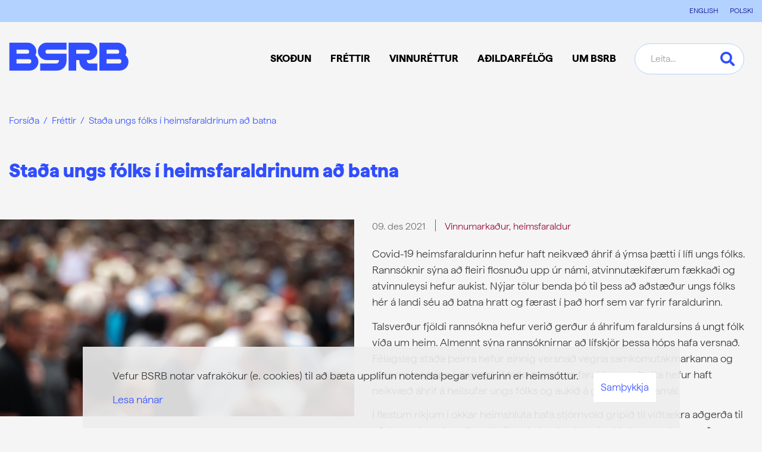

--- FILE ---
content_type: text/html; charset=UTF-8
request_url: https://www.bsrb.is/is/frettakerfi/stada-ungs-folks-i-heimsfaraldrinum-ad-batna
body_size: 9523
content:
<!DOCTYPE html>
<!--
		Stefna ehf. - Moya Vefumsjónarkerfi
		- - - - - - - - - - - - - - - - - -
		http://www.moya.is
		Moya - útgáfa 1.16.2		- - - - - - - - - - - - - - - - - -
-->
<html xmlns="http://www.w3.org/1999/xhtml" lang="is">
<head>
    <meta http-equiv="X-UA-Compatible" content="IE=edge">
    <meta name="viewport" content="width=device-width, initial-scale=1.0">
		<meta name="theme-color" content="#004794" >
	<meta name="keywords" content="Vinnumarkaður,heimsfaraldur" >
	<meta name="description" content="Heimsfaraldurinn hafði neikvæð áhrif á ýmsa þætti í lífi ungs fólks en nýjar tölur benda til þess að aðstæður ungs fólks hér á landi séu að batna hratt." >
	<meta charset="UTF-8">
	<meta name="author" content="BSRB" >
	<meta name="generator" content="Moya 1.16.2" >
		<meta property="og:title" content="Sta&eth;a ungs f&oacute;lks &iacute; heimsfaraldrinum a&eth; batna">
	<meta property="og:image" content="https://www.bsrb.is/static/news/1639059221_mannfjoldi-2.jpg?v=1769991536">
	<meta property="og:url" content="https://www.bsrb.is/is/frettakerfi/stada-ungs-folks-i-heimsfaraldrinum-ad-batna">
	<meta property="og:site_name" content="BSRB">
	<meta property="og:updated_time" content="1639063859">
	<meta property="og:image:width" content="1920">
	<meta property="og:image:height" content="1067">
	<meta property="og:locale" content="is_IS">
	<meta property="og:description" content="Heimsfaraldurinn haf&eth;i neikv&aelig;&eth; &aacute;hrif &aacute; &yacute;msa &thorn;&aelig;tti &iacute; l&iacute;fi ungs f&oacute;lks en n&yacute;jar t&ouml;lur benda til &thorn;ess a&eth; a&eth;st&aelig;&eth;ur ungs f&oacute;lks h&eacute;r &aacute; landi s&eacute;u a&eth; batna hratt.">
	<meta property="og:type" content="article">

		<title>Staða ungs fólks í heimsfaraldrinum að batna | BSRB</title>
	<link rel="preload" href="/static/themes/2017/fonts/HafferLight.woff2" as="font" type="font/woff2" crossorigin>
	<link rel="preload" href="/static/themes/2017/fonts/HafferHeavy.woff2" as="font" type="font/woff2" crossorigin>
	<link rel="preload" href="/static/themes/2017/fonts/HafferBold.woff2" as="font" type="font/woff2" crossorigin>
	<link href="/static/themes/2017/theme.css?v=1be0246edd" rel="stylesheet" media="all" type="text/css"  />

		<link href="/is/feed" rel="alternate" type="application/rss+xml" title="RSS - Fréttir" >
	<link href="/is/frettakerfi/stada-ungs-folks-i-heimsfaraldrinum-ad-batna" rel="canonical" >
	<link href="/favicon.ico" rel="icon" type="image/x-icon" >
	<link href="/favicon.ico" rel="shortcut icon" type="image/x-icon" >
	<link href="/_moya/less/cookie-consent.css?v=1769991536" media="screen" rel="stylesheet" type="text/css" >
			<!-- Facebook Pixel Code --> <script> !function(f,b,e,v,n,t,s) {if(f.fbq)return;n=f.fbq=function(){n.callMethod? n.callMethod.apply(n,arguments):n.queue.push(arguments)}; if(!f._fbq)f._fbq=n;n.push=n;n.loaded=!0;n.version='2.0'; n.queue=[];t=b.createElement(e);t.async=!0; t.src=v;s=b.getElementsByTagName(e)[0]; s.parentNode.insertBefore(t,s)}(window,document,'script', 'https://connect.facebook.net/en_US/fbevents.js'); fbq('init', '366714790326664'); fbq('track', 'PageView'); </script> <noscript> <img height="1" width="1" src="https://www.facebook.com/tr?id=366714790326664&ev=PageView &noscript=1"/> </noscript> <!-- End Facebook Pixel Code -->
</head>
<body  class="logo-blue news view footer-layout6 hideright accordion-local has-dropdown-menu" data-accordion="local" data-static-version="1769991536">
<a id="siteTop" class="hide">&nbsp;</a>

<div id="fb-root"></div>
<script>(function(d, s, id) {
		var js, fjs = d.getElementsByTagName(s)[0];
		if (d.getElementById(id)) return;
		js = d.createElement(s); js.id = id;
		js.src = "//connect.facebook.net/is_IS/sdk.js#xfbml=1&version=v2.0";
		fjs.parentNode.insertBefore(js, fjs);
	}(document, 'script', 'facebook-jssdk'));
</script>

<div id="page">

	
    <div id="pageContainer">
        <header id="header" data-moya-component="ext.sticky-head" data-shrink-on="50">
            <div class="contentWrap">
                <div class="logo">
                    <a href="/is" aria-label="Frontpage">
						<svg width="201" height="48" viewBox="0 0 201 48" fill="none" xmlns="http://www.w3.org/2000/svg"><path d="M195.756 21.872a14.752 14.752 0 001.496-6.455c0-8.122-6.611-14.72-14.72-14.72h-30.428V47.68h33.981c8.122 0 14.72-6.612 14.72-14.72a14.68 14.68 0 00-5.036-11.076m-31.757-9.28h17.961a3.372 3.372 0 010 6.742h-17.961v-6.742zm21.253 23.154h-21.253v-7.223h21.253a3.627 3.627 0 013.619 3.618 3.627 3.627 0 01-3.619 3.618M44.47 21.872a14.75 14.75 0 001.497-6.455c0-8.122-6.611-14.72-14.72-14.72H.805V47.68h33.982c8.122 0 14.72-6.612 14.72-14.72 0-4.412-1.952-8.382-5.037-11.076m-31.743-9.28h17.96a3.372 3.372 0 010 6.742h-17.96v-6.742zM33.98 35.76H12.727v-7.223H33.98a3.627 3.627 0 013.619 3.618 3.619 3.619 0 01-3.619 3.618m97.078-4.387v-1.302h2.408c8.017 0 14.811-6.286 15.019-14.303.221-8.303-6.442-15.097-14.694-15.097h-33.5v46.984h12.703V30.072h5.375v1.9c0 8.668 7.028 15.696 15.696 15.696h14.433V35.72h-13.093a4.332 4.332 0 01-4.334-4.334m-18.09-12.169v-6.585h19.105c.755 0 1.432.13 2.005.403.572.26 1.015.65 1.327 1.145.313.508.469 1.094.469 1.757 0 .664-.156 1.25-.469 1.757-.312.508-.755.885-1.327 1.146-.573.26-1.25.39-2.005.39h-19.105v-.013zM48.74 15.781c.207 8.017 7.001 14.303 15.018 14.303h20.173V31.4a4.332 4.332 0 01-4.333 4.334h-26.98v11.948h28.32c8.668 0 15.696-7.028 15.696-15.696V19.347H64.71a3.371 3.371 0 010-6.742h31.925V.684h-33.2c-8.265 0-14.916 6.807-14.695 15.097z" fill="#304EFF"/></svg>					</a>
                </div>

                <nav id="mainmenu">
                    <ul class="menu mmLevel1 " id="mmm-5"><li class="ele-skodun si level1 children first goto ord-1"><a href="/is/skodun"><span>Sko&eth;un</span></a><ul class="menu mmLevel2 " id="mmm-12"><li class="ele-skodun si level2 first ord-1"><a href="/is/skodun/skodun"><span>Sko&eth;un</span></a></li><li class="ele-stefna-bsrb si level2 children ord-2"><a href="/is/skodun/stefna-bsrb"><span>Stefna</span></a><ul class="menu mmLevel3 " id="mmm-27"><li class="ele-almannathjonusta si level3 first ord-1"><a href="/is/skodun/stefna-bsrb/almannathjonusta"><span>Almanna&thorn;j&oacute;nusta</span></a></li><li class="ele-atvinnumal si level3 ord-2"><a href="/is/skodun/stefna-bsrb/atvinnumal"><span>Atvinnum&aacute;l</span></a></li><li class="ele-efnahags-og-skattamal si level3 ord-3"><a href="/is/skodun/stefna-bsrb/efnahags-og-skattamal"><span>Efnahags- og skattam&aacute;l</span></a></li><li class="ele-heilbrigdismal si level3 ord-4"><a href="/is/skodun/stefna-bsrb/heilbrigdismal"><span>Heilbrig&eth;ism&aacute;l</span></a></li><li class="ele-husnaedismal si level3 ord-5"><a href="/is/skodun/stefna-bsrb/husnaedismal"><span>H&uacute;sn&aelig;&eth;ism&aacute;l</span></a></li><li class="ele-jafnrettismal si level3 ord-6"><a href="/is/skodun/stefna-bsrb/jafnrettismal"><span>Jafnr&eacute;ttism&aacute;l</span></a></li><li class="ele-kjaramal si level3 ord-7"><a href="/is/skodun/stefna-bsrb/kjaramal"><span>Kjaram&aacute;l</span></a></li><li class="ele-lifeyrismal si level3 ord-8"><a href="/is/skodun/stefna-bsrb/lifeyrismal"><span>L&iacute;feyrism&aacute;l</span></a></li><li class="ele-menntamal si level3 ord-9"><a href="/is/skodun/stefna-bsrb/menntamal"><span>Menntam&aacute;l</span></a></li><li class="ele-umhverfismal si level3 last ord-10"><a href="/is/skodun/stefna-bsrb/umhverfismal"><span>Umhverfis- og loftslagsm&aacute;l</span></a></li></ul></li><li class="ele-malefnin si level2 children ord-3"><a href="/is/skodun/malefnin"><span>M&aacute;lefnin</span></a><ul class="menu mmLevel3 " id="mmm-100"><li class="ele-barattan-um-heilbrigdiskerfid si level3 first ord-1"><a href="/is/skodun/malefnin/barattan-um-heilbrigdiskerfid"><span>Bar&aacute;ttan um heilbrig&eth;iskerfi&eth;</span></a></li><li class="ele-mikilvaegi-felagslegs-stodugleika si level3 ord-2"><a href="/is/skodun/malefnin/mikilvaegi-felagslegs-stodugleika"><span>F&eacute;lagslegur st&ouml;&eth;ugleiki</span></a></li><li class="ele-jofnun-lifeyrisrettinda si level3 ord-3"><a href="/is/skodun/malefnin/jofnun-lifeyrisrettinda"><span>J&ouml;fnun l&iacute;feyrisr&eacute;ttinda</span></a></li><li class="ele-kynbundin-og-kynferdisleg-areitni si level3 ord-4"><a href="/is/skodun/malefnin/kynbundin-og-kynferdisleg-areitni"><span>Kynbundin og kynfer&eth;isleg &aacute;reitni</span></a></li><li class="ele-mennta-og-fraedslumal si level3 ord-5"><a href="/is/skodun/malefnin/mennta-og-fraedslumal"><span>Mennta- og fr&aelig;&eth;slum&aacute;l</span></a></li><li class="ele-stytting-vinnuvikunnar si level3 children last ord-6"><a href="/is/skodun/malefnin/stytting-vinnuvikunnar"><span>Stytting vinnuvikunnar</span></a><ul class="menu mmLevel4 " id="mmm-101"><li class="ele-fraedslumyndbond-um-styttingu-vinnuvikunnar si level4 first last ord-1"><a href="/is/skodun/malefnin/stytting-vinnuvikunnar/fraedslumyndbond-um-styttingu-vinnuvikunnar"><span>Fr&aelig;&eth;slumyndb&ouml;nd um styttingu vinnuvikunnar</span></a></li></ul></li></ul></li><li class="ele-alyktanir si level2 children ord-4"><a href="/is/skodun/alyktanir"><span>&Aacute;lyktanir</span></a><ul class="menu mmLevel3 " id="mmm-48"><li class="ele-alyktun-47-things-um-rettlat-umskipti si level3 first ord-1"><a href="/is/skodun/alyktanir/alyktun-47-things-um-rettlat-umskipti" target="_blank"><span>&Aacute;lyktun 47. &thorn;ings um r&eacute;ttl&aacute;t umskipti</span></a></li><li class="ele-alyktun-47-things-um-si-og-endurmenntun si level3 ord-2"><a href="/is/skodun/alyktanir/alyktun-47-things-um-si-og-endurmenntun"><span>&Aacute;lyktun 47. &thorn;ings um s&iacute;- og endurmenntun</span></a></li><li class="ele-alyktun-47-things-bsrb-um-stodu-heilbrigdismala si level3 ord-3"><a href="/is/skodun/alyktanir/alyktun-47-things-bsrb-um-stodu-heilbrigdismala"><span>&Aacute;lyktun 47. &thorn;ings BSRB um st&ouml;&eth;u heilbrig&eth;ism&aacute;la</span></a></li><li class="ele-alyktun-47-things-bsrb-um-malefni-innflytjenda si level3 ord-4"><a href="/is/skodun/alyktanir/alyktun-47-things-bsrb-um-malefni-innflytjenda"><span>&Aacute;lyktun 47. &thorn;ings BSRB um m&aacute;lefni innflytjenda</span></a></li><li class="ele-alyktun-47-things-bsrb-um-husnaedismal si level3 ord-5"><a href="/is/skodun/alyktanir/alyktun-47-things-bsrb-um-husnaedismal"><span>&Aacute;lyktun 47. &thorn;ings BSRB um h&uacute;sn&aelig;&eth;ism&aacute;l</span></a></li><li class="ele-alyktun-47-things-bsrb-um-ad-brua-umonnunarbilid si level3 ord-6"><a href="/is/skodun/alyktanir/alyktun-47-things-bsrb-um-ad-brua-umonnunarbilid"><span>&Aacute;lyktun 47. &thorn;ings BSRB um a&eth; br&uacute;a um&ouml;nnunarbili&eth;</span></a></li><li class="ele-alyktun-47-things-bsrb-um-kvenfrelsi si level3 ord-7"><a href="/is/skodun/alyktanir/alyktun-47-things-bsrb-um-kvenfrelsi"><span>&Aacute;lyktun 47. &thorn;ings BSRB um kvenfrelsi</span></a></li><li class="ele-drog-ad-alyktun-47-things-bsrb-um-efnahagsmal si level3 last ord-8"><a href="/is/skodun/alyktanir/drog-ad-alyktun-47-things-bsrb-um-efnahagsmal"><span>Dr&ouml;g a&eth; &aacute;lyktun 47. &thorn;ings BSRB um efnahagsm&aacute;l</span></a></li></ul></li><li class="ele-umsagnir si level2 last ord-5"><a href="/is/skodun/umsagnir"><span>Umsagnir</span></a></li></ul></li><li class="ele-frettir si level1 children goto ord-2"><a href="/is/frettir"><span>Fr&eacute;ttir</span></a><ul class="menu mmLevel2 " id="mmm-13"><li class="ele-frettasafn si level2 first ord-1"><a href="/is/frettir/frettasafn"><span>Fr&eacute;ttir</span></a></li><li class="ele-frodleikur si level2 ord-2"><a href="/is/frettir/frodleikur"><span>Fr&oacute;&eth;leikur</span></a></li><li class="ele-vidburdadagatal si level2 ord-3"><a href="/is/frettir/vidburdadagatal"><span>Vi&eth;bur&eth;adagatal</span></a></li><li class="ele-utgefid-efni si level2 ord-4"><a href="/is/frettir/utgefid-efni"><span>&Uacute;tgefi&eth; efni</span></a></li><li class="ele-fjolmidlatorg si level2 ord-5"><a href="/is/frettir/fjolmidlatorg"><span>Fj&ouml;lmi&eth;latorg</span></a></li><li class="ele-myndir si level2 last ord-6"><a href="/is/frettir/myndir"><span>Myndir</span></a></li></ul></li><li class="ele-vinnurettur si level1 children ord-3"><a href="/is/vinnurettur"><span>Vinnur&eacute;ttur</span></a><ul class="menu mmLevel2 " id="mmm-16"><li class="ele-vinnurettur si level2 children first ord-1"><a href="/is/vinnurettur/vinnurettur"><span>Vinnur&eacute;ttur</span></a><ul class="menu mmLevel3 " id="mmm-93"><li class="ele-starfsmenn-a-opinberum-vinnumarkadi si level3 first ord-1"><a href="/is/vinnurettur/vinnurettur/starfsmenn-a-opinberum-vinnumarkadi"><span>Starfsmenn &aacute; opinberum vinnumarka&eth;i</span></a></li><li class="ele-um-stettarfelog-og-hlutverk-theirra si level3 last ord-2"><a href="/is/vinnurettur/vinnurettur/um-stettarfelog-og-hlutverk-theirra"><span>Um st&eacute;ttarf&eacute;l&ouml;g og hlutverk &thorn;eirra</span></a></li></ul></li><li class="ele-upphaf-starfs si level2 children ord-2"><a href="/is/vinnurettur/upphaf-starfs"><span>Upphaf starfs</span></a><ul class="menu mmLevel3 " id="mmm-50"><li class="ele-auglysing-lausra-starfa si level3 first ord-1"><a href="/is/vinnurettur/upphaf-starfs/auglysing-lausra-starfa"><span>Augl&yacute;sing lausra starfa</span></a></li><li class="ele-almenn-haefisskilyrdi-rikisstarfsmanna si level3 ord-2"><a href="/is/vinnurettur/upphaf-starfs/almenn-haefisskilyrdi-rikisstarfsmanna"><span>Almenn h&aelig;fisskilyr&eth;i r&iacute;kisstarfsmanna</span></a></li><li class="ele-radning-i-starf si level3 ord-3"><a href="/is/vinnurettur/upphaf-starfs/radning-i-starf"><span>R&aacute;&eth;ning &iacute; starf</span></a></li><li class="ele-val-a-umsaekjendum si level3 ord-4"><a href="/is/vinnurettur/upphaf-starfs/val-a-umsaekjendum"><span>Val &aacute; ums&aelig;kjendum</span></a></li><li class="ele-radningarsamningur si level3 last ord-5"><a href="/is/vinnurettur/upphaf-starfs/radningarsamningur"><span>R&aacute;&eth;ningarsamningur</span></a></li></ul></li><li class="ele-starfsaevin si level2 children ord-3"><a href="/is/vinnurettur/starfsaevin"><span>Starfs&aelig;vin</span></a><ul class="menu mmLevel3 " id="mmm-51"><li class="ele-adbunadur-starfsmanna si level3 first ord-1"><a href="/is/vinnurettur/starfsaevin/adbunadur-starfsmanna"><span>A&eth;b&uacute;na&eth;ur starfsmanna</span></a></li><li class="ele-aminning-i-starfi si level3 ord-2"><a href="/is/vinnurettur/starfsaevin/aminning-i-starfi"><span>&Aacute;minning &iacute; starfi</span></a></li><li class="ele-faedingar-og-foreldraorlof si level3 ord-3"><a href="/is/vinnurettur/starfsaevin/faedingar-og-foreldraorlof"><span>F&aelig;&eth;ingar- og foreldraorlof</span></a></li><li class="ele-breytingar-a-storfum si level3 ord-4"><a href="/is/vinnurettur/starfsaevin/breytingar-a-storfum"><span>Breytingar &aacute; st&ouml;rfum</span></a></li><li class="ele-launagreidslur si level3 ord-5"><a href="/is/vinnurettur/starfsaevin/launagreidslur"><span>Launagrei&eth;slur</span></a></li><li class="ele-orlofsrettur si level3 ord-6"><a href="/is/vinnurettur/starfsaevin/orlofsrettur"><span>Orlofsr&eacute;ttur</span></a></li><li class="ele-personuvernd-starfsmanna si level3 ord-7"><a href="/is/vinnurettur/starfsaevin/personuvernd-starfsmanna"><span>Pers&oacute;nuvernd starfsmanna</span></a></li><li class="ele-rettindi-vaktavinnufolks si level3 ord-8"><a href="/is/vinnurettur/starfsaevin/rettindi-vaktavinnufolks"><span>R&eacute;ttindi vaktavinnuf&oacute;lks</span></a></li><li class="ele-stada-og-hlutverk-trunadarmanna si level3 ord-9"><a href="/is/vinnurettur/starfsaevin/stada-og-hlutverk-trunadarmanna"><span>Sta&eth;a og hlutverk tr&uacute;na&eth;armanna</span></a></li><li class="ele-veikindarettur si level3 ord-10"><a href="/is/vinnurettur/starfsaevin/veikindarettur"><span>Veikindar&eacute;ttur</span></a></li><li class="ele-munurinn-a-embaettismonnum-og-odrum-rikisstarfsmonnum si level3 ord-11"><a href="/is/vinnurettur/starfsaevin/munurinn-a-embaettismonnum-og-odrum-rikisstarfsmonnum"><span>Munurinn &aacute; emb&aelig;ttism&ouml;nnum og &ouml;&eth;rum r&iacute;kisstarfsm&ouml;nnum</span></a></li><li class="ele-jafnretti-a-vinnumarkadi si level3 ord-12"><a href="/is/vinnurettur/starfsaevin/jafnretti-a-vinnumarkadi"><span>Jafnr&eacute;tti &aacute; vinnumarka&eth;i</span></a></li><li class="ele-adilaskipti-ad-fyrirtaekjum si level3 last ord-13"><a href="/is/vinnurettur/starfsaevin/adilaskipti-ad-fyrirtaekjum"><span>A&eth;ilaskipti a&eth; fyrirt&aelig;kjum</span></a></li></ul></li><li class="ele-lok-starfs si level2 children last ord-4"><a href="/is/vinnurettur/lok-starfs"><span>Lok starfs</span></a><ul class="menu mmLevel3 " id="mmm-52"><li class="ele-uppsagnir-og-uppsagnarfrestur si level3 first ord-1"><a href="/is/vinnurettur/lok-starfs/uppsagnir-og-uppsagnarfrestur"><span>Uppsagnir og uppsagnarfrestur</span></a></li><li class="ele-nidurlagning-starfs si level3 ord-2"><a href="/is/vinnurettur/lok-starfs/nidurlagning-starfs"><span>Ni&eth;urlagning starfs</span></a></li><li class="ele-veikindi-og-lausnarlaun si level3 ord-3"><a href="/is/vinnurettur/lok-starfs/veikindi-og-lausnarlaun"><span>Veikindi og lausnarlaun</span></a></li><li class="ele-uppsagnarfrestur-og-orlof si level3 last ord-4"><a href="/is/vinnurettur/lok-starfs/uppsagnarfrestur-og-orlof"><span>Uppsagnarfrestur og orlof</span></a></li></ul></li></ul></li><li class="ele-adildarfelog si level1 children goto ord-4"><a href="/is/adildarfelog"><span>A&eth;ildarf&eacute;l&ouml;g</span></a><ul class="menu mmLevel2 " id="mmm-24"><li class="ele-adildarfelog-bsrb si level2 first ord-1"><a href="/is/adildarfelog/adildarfelog-bsrb"><span>A&eth;ildarf&eacute;l&ouml;g</span></a></li><li class="ele-fraedsla-1 si level2 ord-2"><a href="/is/adildarfelog/fraedsla-1"><span>Fr&aelig;&eth;sla</span></a></li><li class="ele-styrkir si level2 ord-3"><a href="/is/adildarfelog/styrkir"><span>Styrktarsj&oacute;&eth;urinn Klettur</span></a></li><li class="ele-orlofshusabyggdir si level2 last ord-4"><a href="/is/adildarfelog/orlofshusabyggdir"><span>Orlofsh&uacute;s</span></a></li></ul></li><li class="ele-bsrb si level1 children last goto ord-5"><a href="/is/bsrb"><span>Um BSRB</span></a><ul class="menu mmLevel2 " id="mmm-17"><li class="ele-um-bsrb si level2 children first ord-1"><a href="/is/bsrb/um-bsrb"><span>Um BSRB</span></a><ul class="menu mmLevel3 " id="mmm-92"><li class="ele-personuverndarstefna-bsrb si level3 first ord-1"><a href="/is/bsrb/um-bsrb/personuverndarstefna-bsrb"><span>Pers&oacute;nuvernd</span></a></li><li class="ele-lagalegir-fyrirvarar si level3 last ord-2"><a href="/is/bsrb/um-bsrb/lagalegir-fyrirvarar"><span>Lagalegir fyrirvarar</span></a></li></ul></li><li class="ele-starfsfolk si level2 ord-2"><a href="/is/bsrb/starfsfolk"><span>Starfsf&oacute;lk</span></a></li><li class="ele-skipulag-bsrb si level2 children ord-3"><a href="/is/bsrb/skipulag-bsrb"><span>Skipulag</span></a><ul class="menu mmLevel3 " id="mmm-34"><li class="ele-thing-bsrb si level3 children first ord-1"><a href="/is/bsrb/skipulag-bsrb/thing-bsrb"><span>&THORN;ing</span></a><ul class="menu mmLevel4 " id="mmm-35"><li class="ele-httpswwwbsrbisisfrettakerfimalefnastarf-a-thingi-bsrb si level4 first ord-1"><a href="https://www.bsrb.is/is/frettakerfi/sonja-endurkjorin-formadur-bsrb"><span>47. &thorn;ing BSRB</span></a></li><li class="ele-46-thing-bsrb-29-september-2021 si level4 ord-2"><a href="/is/bsrb/skipulag-bsrb/thing-bsrb/46-thing-bsrb-29-september-2021"><span>46. &thorn;ing BSRB</span></a></li><li class="ele-45-thing-bsrb-17-til-19-oktober-2018 si level4 ord-3"><a href="/is/bsrb/skipulag-bsrb/thing-bsrb/45-thing-bsrb-17-til-19-oktober-2018"><span>45. &thorn;ing BSRB</span></a></li><li class="ele-44-thing-bsrb si level4 ord-4"><a href="/is/bsrb/skipulag-bsrb/thing-bsrb/44-thing-bsrb"><span>44. &thorn;ing BSRB</span></a></li><li class="ele-43-thing-bsrb si level4 last ord-5"><a href="/is/bsrb/skipulag-bsrb/thing-bsrb/43-thing-bsrb"><span>43. &thorn;ing BSRB</span></a></li></ul></li><li class="ele-formannarad-bsrb si level3 ord-2"><a href="/is/bsrb/skipulag-bsrb/formannarad-bsrb"><span>Formannar&aacute;&eth;</span></a></li><li class="ele-stjorn-bsrb si level3 ord-3"><a href="/is/bsrb/skipulag-bsrb/stjorn-bsrb"><span>Stj&oacute;rn</span></a></li><li class="ele-adalfundur-bsrb si level3 ord-4"><a href="/is/bsrb/skipulag-bsrb/adalfundur-bsrb"><span>A&eth;alfundur</span></a></li><li class="ele-formadur-og-varaformenn si level3 ord-5"><a href="/is/bsrb/skipulag-bsrb/formadur-og-varaformenn"><span>Forma&eth;ur og varaformenn</span></a></li><li class="ele-nefndir-bsrb si level3 last ord-6"><a href="/is/bsrb/skipulag-bsrb/nefndir-bsrb"><span>Nefndir </span></a></li></ul></li><li class="ele-log-bsrb si level2 ord-4"><a href="/is/bsrb/log-bsrb"><span>L&ouml;g</span></a></li><li class="ele-samstarf si level2 children ord-5"><a href="/is/bsrb/samstarf"><span>Samstarf</span></a><ul class="menu mmLevel3 " id="mmm-94"><li class="ele-innlent-samstarf si level3 first ord-1"><a href="/is/bsrb/samstarf/innlent-samstarf"><span>Innlent samstarf</span></a></li><li class="ele-erlent-samstarf si level3 last ord-2"><a href="/is/bsrb/samstarf/erlent-samstarf"><span>Erlent samstarf</span></a></li></ul></li><li class="ele-saga-bsrb si level2 ord-6"><a href="/is/bsrb/saga-bsrb"><span>Saga</span></a></li><li class="ele-bjarg-ibudafelag si level2 ord-7"><a href="/is/bsrb/bjarg-ibudafelag"><span>Bjarg &iacute;b&uacute;&eth;af&eacute;lag</span></a></li><li class="ele-varda-rannsoknarstofnun-vinnumarkadarins si level2 last ord-8"><a href="/is/bsrb/varda-rannsoknarstofnun-vinnumarkadarins"><span>Var&eth;a</span></a></li></ul></li></ul>                </nav>
                <div id="searchBox" role="search">
					<form id="searchForm" name="searchForm" method="get" action="/is/leit">
<div id="elm_q" class="elm_text elm"><label for="q" class="noscreen optional">Leita</label>

<span class="lmnt"><input type="text" name="q" id="q" value="" placeholder="Leita..." class="text searchQ"></span></div>
<div id="elm_submit" class="elm_submit elm">
<input type="submit" id="searchSubmit" value="Leita"></div></form>                </div>
				<button
					data-moya-component="ext.head-search"
					id="searchToggle"
					aria-label="Opna leit"
					aria-haspopup="true" aria-controls="searchForm">
				</button>
				<div id="searchDrop">
					<div class="contentWrap">
						<div class="searchFormWrap">
							<form id="searchForm" name="searchForm" method="get" action="/is/leit">
<div id="elm_q" class="elm_text elm"><label for="q" class="noscreen optional">Leita</label>

<span class="lmnt"><input type="text" name="q" id="q" value="" placeholder="Leita..." class="text searchQ"></span></div>
<div id="elm_submit" class="elm_submit elm">
<input type="submit" id="searchSubmit" value="Leita"></div></form>						</div>
						<button id="searchClose" aria-label="templateSearchClose"
							aria-controls="searchForm">
						</button>
					</div>
				</div>
            </div>
        </header>
        <div id="qn">
            <div class="contentWrap">
                <div class="box boxLinks"><ul>
<li><a href="/en">ENGLISH</a></li>
<li><a href="/pl">POLSKI</a></li>
</ul></div>
            </div>
        </div>
						<nav id="breadcrumbsWrap" aria-label="Brauðmolar">
			<div class="contentWrap">
				
<div id="breadcrumbs" class="box">
	
        <div class="boxText">
		<a href="/is" class="first">Forsíða</a><span class="sep"> / </span><a href="/is/frettakerfi">Fréttir</a><span class="sep"> / </span><a href="/is/frettakerfi/stada-ungs-folks-i-heimsfaraldrinum-ad-batna" class="last">Staða ungs fólks í heimsfaraldrinum að batna</a>
	</div>
</div>			</div>
		</nav>
				        <div id="contentContainer">
            <div class="row">
                <div id="main" role="main">
					
					                        
<div id="news" class="box">
	<div class="boxTitle"><h1>Staða ungs fólks í heimsfaraldrinum að batna</h1></div>
        <div class="boxText">
		<div class="entry hasImage">
	<div class="entryContent">
					<div class="entryImage medium">
                <div class="linkWrap">
                    <a href="/static/news/lg/1639059221_mannfjoldi-2.jpg" class="fancybox">
                        <img alt="Þó staða ungs fólks á vinnumarkaði fari batnandi mun heimsfaraldurinn án efa hafa neikvæð áhrif á lí&hellip;" src="https://static.stefna.is/moya/images/1.png" class="responsive" data-src="/static/news/md/1639059221_mannfjoldi-2.jpg" data-md="/static/news/md/1639059221_mannfjoldi-2.jpg" data-sm="/static/news/sm/1639059221_mannfjoldi-2.jpg" data-xs="/static/news/xs/1639059221_mannfjoldi-2.jpg" />
                    </a>
                                    </div>
									<div class="entryImageText">Þó staða ungs fólks á vinnumarkaði fari batnandi mun heimsfaraldurinn án efa hafa neikvæð áhrif á lífskjör, félagslega stöðu og heilsufar margra á komandi árum.</div>
							</div>
				<div class="entryInfo">
	<span class="date">
					09. des 2021			</span>
		        <span class="category">
                        <a href="/is/leit/news/1?q=Vinnumarka%C3%B0ur&amp;D=news">Vinnumarkaður</a>, <a href="/is/leit/news/1?q=heimsfaraldur&amp;D=news">heimsfaraldur</a>        </span>
			</div>		<div class="content">
			<p>Covid-19 heimsfaraldurinn hefur haft neikvæð áhrif á ýmsa þætti í lífi ungs fólks. Rannsóknir sýna að fleiri flosnuðu upp úr námi, atvinnutækifærum fækkaði og atvinnuleysi hefur aukist. Nýjar tölur benda þó til þess að aðstæður ungs fólks hér á landi séu að batna hratt og færast í það horf sem var fyrir faraldurinn.</p>
<p>Talsverður fjöldi rannsókna hefur verið gerður á áhrifum faraldursins á ungt fólk víða um heim. Almennt sýna rannsóknirnar að lífskjör þessa hóps hafa versnað. Félagsleg staða þeirra hefur einnig versnað vegna samkomutakmarkanna og annarra inngripa í daglegt líf fólks tengdum faraldrinum. Þetta hefur haft neikvæð áhrif á heilsufar ungs fólks og aukið á geðræn vandamál.</p>
<p>Í flestum ríkjum í okkar heimshluta hafa stjórnvöld gripið til víðtækra aðgerða til að draga úr neikvæðum áhrifum heimsfaraldursins til skamms tíma með víðtækum stuðningi við atvinnurekstur, menntakerfi og almenning. Slíkt þekkjum við vel hér á landi, þar sem hið opinbera hefur gegnt stóru hlutverki við að vinna gegn neikvæðum áhrifum faraldursins á vinnumarkaði, í skólakerfi og á lífskjör almennings og heilsufar.</p>
<p>Þrátt fyrir allar þær opinberu stuðningsaðgerðir sem gripið hefur verið til sýna rannsóknir innan Evrópu að ungu fólki sem hvorki er í námi eða vinnu eða einhvers konar starfsþjálfun (ekki í virkni) fjölgaði frá upphafi heimsfaraldursins og fram á fyrri hluta þessa árs. Aukin áhersla hefur því verið lögð á að fylgjast kerfisbundið með því hve hátt hlutfall ungs fólks er ekki í virkni og mótuð stefna um að gripið verði hratt til aðgerða fari hlutfallið yfir ákveðin mörk á einstökum svæðum.</p>
<p>Sambærilegar upplýsingar liggja ekki fyrir um ungt fólk á Íslandi þó <a title="Vefur Vörðu" href="https://www.rannvinn.is/" target="_blank" rel="noopener">Varða - rannsóknarstofnun vinnumarkaðarins</a> hafi rannsakað hagi ungs fólks utan vinnumarkaðar og náms. Ákveðnar vísbendingar um virkni ungs fólks hér á landi má fá í vinnumarkaðskönnun Hagstofunnar um aldurshópinn 16 til 24 ára. Þeim fækkaði milli áranna 2019 og 2020 sem voru í fullu starfi og hlutfastarfi, en fjölgað bæði hópi atvinnulausra og þeirra sem eru í hlutastarfi en vilja vinna meira. Einnig þeim sem eru tilbúnir til vinnu ef þeir teldu vinnu að fá og þeim sem eru utan vinnumarkaðar og ekki í atvinnuleit, en þar getur bæði verið um að ræða skólafólk og fólk sem ekki telst í neinni virkni.</p>
<p>&nbsp;</p>
<p><a title="Staða ungs fólks á vinnumarkaði" href="/static/files/Myndir/Frettamyndir/Frettamyndir_2021/stada-ungs-folks-a-vinnumarkadi.jpg" target="_blank" rel="noopener"><img title="Staða ungs fólks á vinnumarkaði" src="/static/files/Myndir/Frettamyndir/Frettamyndir_2021/stada-ungs-folks-a-vinnumarkadi_800.jpg" alt="Staða ungs fólks á vinnumarkaði" width="800" height="450"></a></p>
<p>&nbsp;</p>
<p>Þessar ítarlegu upplýsingar úr árstölum vinnumarkaðskönnunarinnar er ekki að finna í mánaðarlegri birtingu og liggja því ekki fyrir enn sem komið er fyrir árið 2021. Af mánaðarlegum tölum má þó ráða að staða ungs fólks á vinnumarkaði hafi haldið áfram að versna fram í maí 2021 líkt og sjá má á myndinni hér að neðan. Þar sem sjá má að færri voru starfandi á fyrstu mánuðum ársins 2021 en í sömu mánuðum 2020 og fækkunin er mikil frá árinu 2019. Atvinnulausir voru nokkru fleiri og fjöldi utan vinnumarkaðar stóð í stað.</p>
<p>&nbsp;</p>
<p><a title="Samanburður janúar til maí" href="/static/files/Myndir/Frettamyndir/Frettamyndir_2021/samanburdur-jan-mai.jpg" target="_blank" rel="noopener"><img title="Samanburður janúar til maí" src="/static/files/Myndir/Frettamyndir/Frettamyndir_2021/samanburdur-jan-mai_800.jpg" alt="Samanburður janúar til maí" width="800" height="450"></a></p>
<p>&nbsp;</p>
<p>Þegar horft er á næstu fimm mánuði frá júní og fram í október má sjá að mikill viðsnúningur hefur orðið á aðstæðum ungs fólks á vinnumarkaði, eins og sjá má á myndinni hér að neðan. Staðan á sumar- og haustmánuðum í ár er svipuð og hún var sömu mánuði 2019 og mun betri en sömu mánuði árið 2020 hvað þessa þætti varðar, það er fjölda starfandi, atvinnulausa og fjölda utan vinnumarkaðar.</p>
<p>&nbsp;</p>
<p><a title="Samanburður júní til október" href="/static/files/Myndir/Frettamyndir/Frettamyndir_2021/samanburdur-jun-okt.jpg" target="_blank" rel="noopener"><img title="Samanburður júní til október" src="/static/files/Myndir/Frettamyndir/Frettamyndir_2021/samanburdur-jun-okt_800.jpg" alt="Samanburður júní til október" width="800" height="450"></a></p>
<p>&nbsp;</p>
<p>Svo virðist því sem aðstæður ungs fólks hér á landi séu að batna hratt og færast í það horf sem var fyrir heimsfaraldurinn, verði ekki bakslag í glímunni við faraldurinn á komandi mánuðum.</p>
<p>Mikilvægt er þó að hafa í huga að heimsfaraldurinn mun að öllum líkindum hafa neikvæð áhrif á lífskjör, félagslega stöðu og heilsufar margra á komandi árum og því mikilvægt að velferðarkerfið styðji vel við bakið á þeim sem verst hafa fundið fyrir afleiðingum hans.</p>		</div>
	</div>
		<div class="entryFooter">
		<a class="back" href="" onclick="history.back();return false;">Til baka í yfirlit</a>
					<div class="social">
							</div>
			</div>
	<br class="clear"/>
	</div>


	</div>
</div>					                </div>

                <aside id="sidebar" role="complementary">
					<div id="box_sitemap-box_30" class="box box_sitemap-box box_ord_2 first"><div class="boxText"></div>
</div>
                </aside>
            </div>
							<div id="below">
					<div class="contentWrap">
						<div id="box_sitemap-box_29" class="box box_sitemap-box box_ord_1 first"><div class="boxText"></div>
</div>
					</div>
				</div>
			        </div>
		<button id="mainmenuToggle"
			aria-label="Opna/loka valmynd"
			aria-haspopup="true"
			aria-controls="mainmenu">
			<span class="first"></span>
			<span class="middle"></span>
			<span class="last"></span>
		</button>
    </div>
</div>
<footer>
	<div id="footerInfo" role="contentinfo">
		<div id="box_footer_28" class="box box_footer box_ord_1 first"><div class="boxText"><div class="moya__footer layout6"><div class="footerRow">
	<div class="col">
		<img class="logo" src="/static/files/Myndir/Logo/Logo_BSRB/bsrb-merki-adal-hvitt.png" alt=""/>
		<div class="contactInfo">
							<span><a href="mailto:bsrb@bsrb.is">bsrb@bsrb.is</a></span>
										<span> / </span>
										<span><a href="tel:5258300">525 8300</a></span>
					</div>
	</div>
</div>
<div class="footerRow">
	<div class="col">
		<ul class="menu">
										<li>Grettisgötu 89</li>
								<li>105 Reykjavík</li>
										<li>Kennitala. 440169-0159</li>
					</ul>
					<div class="footerSitemap">
				<ul>
<li><a title="Vinnuréttur" href="/is/vinnurettur/vinnurettur">Vinnuréttur</a>
<ul>
<li><a title="Upphaf starfs" href="/is/vinnurettur/upphaf-starfs">Upphaf starfs</a></li>
<li><a title="Starfsævin" href="/is/vinnurettur/starfsaevin">Starfsævin</a></li>
<li><a title="Lok starfs" href="/is/vinnurettur/lok-starfs">Lok starfs</a></li>
</ul>
</li>
<li><a title="Aðildarfélög BSRB" href="/is/adildarfelog/adildarfelog-bsrb">Aðildarfélög</a>
<ul>
<li><a title="Fræðsla" href="/is/adildarfelog/fraedsla-1">Fræðsla</a></li>
<li><a title="Styrkir" href="/is/adildarfelog/styrkir">Styrkir</a></li>
<li><a title="Orlofshús" href="/is/adildarfelog/orlofshusabyggdir">Orlofshús</a></li>
</ul>
</li>
<li><a title="Skoðun" href="/is/skodun/skodun">Skoðun</a>
<ul>
<li><a title="Stefna BSRB" href="/is/skodun/stefna-bsrb">Stefna</a></li>
<li><a title="Málefnin" href="/is/skodun/malefnin">Málefnin</a></li>
<li><a title="Ályktanir" href="/is/skodun/alyktanir">Ályktanir</a></li>
<li><a title="Umsagnir" href="/is/skodun/umsagnir">Umsagnir</a></li>
</ul>
</li>
<li><a title="Um BSRB" href="/is/bsrb">Um BSRB</a>
<ul>
<li><a title="Starfsfólk" href="/is/bsrb/starfsfolk">Starfsfólk</a></li>
<li><a title="Fróðleikur" href="/is/frettir/frodleikur">Fróðleikur</a></li>
<li><a title="Fréttir" href="/is/frettir/frettasafn">Fréttir</a></li>
<li><a title="Fjölmiðlatorg" href="/is/frettir/fjolmidlatorg">Fjölmiðlatorg</a></li>
</ul>
</li>
</ul>
			</div>
			</div>
</div>
<div class="footerRow">
	<div class="col">
		    <p class="socialWrap">
                    <a class="social" href="https://www.facebook.com/bandalagstarfsmannarikisogbaeja" target="_blank" aria-label="Facebook"></a>
            </p>
		<p>Fylgdu okkur</p>
	</div>
</div>
</div>
</div>
</div>
	</div>
</footer>

<script src="//ajax.googleapis.com/ajax/libs/jquery/1.11.1/jquery.min.js"></script>
<script src="//ajax.googleapis.com/ajax/libs/jqueryui/1.11.2/jquery-ui.min.js"></script>
	<script type="text/javascript" src="/_moya/javascripts/dist/bundle.min.js?v=1769991536"></script>
	<script type="text/javascript" src="/_moya/js/cookie-consent.min.js?v=1769991536"></script><script src="/static/themes/2017/js/moya.min.js?v=809a10bd7d"></script>
<script src="/static/themes/2017/js/site.min.js?v=c6c0da02f4"></script>

<script type="text/javascript">
<!--//--><![CDATA[//><!--
moya.division = 'is';
moya.lang = 'is';
moya.fancybox.init();
$(function() { $("a.fancybox").fancybox({ helpers:{ title:{ type:"inside" },media:true },openEffect:"elastic",closeEffect:"elastic" }); });
$(function() { $("a.slideshow").fancybox({ helpers:{ title:{ type:"inside" },buttons:true,media:true },openEffect:"elastic",closeEffect:"elastic",playSpeed:4000,prevEffect:"none",nextEffect:"none",closeBtn:false }); });
$(function() { $("img.responsive").responsiveImg(); });
if (window.moyaCookieConsent) moyaCookieConsent.init({"cookieText":"<p>Vefur BSRB notar vafrakökur (e. cookies) til að bæta upplifun notenda þegar vefurinn er heimsóttur. <a title=\"Persónuvernd\" href=\"\/is\/bsrb\/um-bsrb\/personuverndarstefna-bsrb\"><br><\/a><\/p>","linkHref":"\/is\/bsrb\/um-bsrb\/personuverndarstefna-bsrb","linkText":"Lesa nánar","linkAria":"Lesa nánar um vafrakökur","dismissText":"Samþykkja","dismissAria":"Samþykkja vafrakökur","wrapperLabel":"Vafrakökustefna"});
$(function() { moya.localSearch.initAutocomplete("#q") });
$(function() { moya.localSearch.initAutocomplete("#q") });

//--><!]]>
</script>

</body>
</html>
